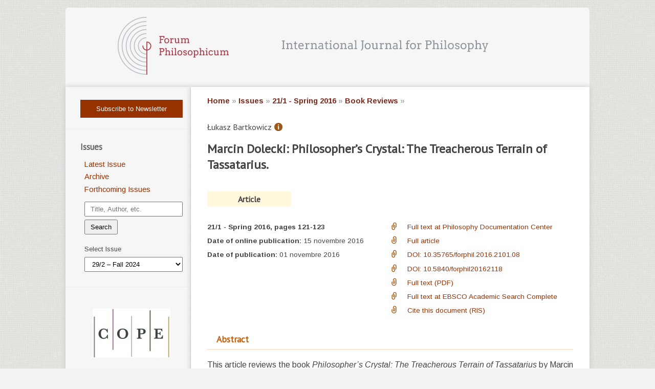

--- FILE ---
content_type: text/html; charset=UTF-8
request_url: https://forumphilosophicum.ignatianum.edu.pl/2993-marcin-dolecki-philosopher-s-crystal-the-treacherous-terrain-of-tassatarius.html
body_size: 7611
content:
<!DOCTYPE html>
<html xmlns="http://www.w3.org/1999/xhtml" xml:lang="en">
  <head>
    <meta http-equiv="Content-Type" content="text/html; charset=utf-8" />
    <title>Marcin Dolecki: Philosopher’s Crystal: The Treacherous Terrain of Tassatarius.</title>
    <meta name="Generator" content="Lodel" />
    <meta name="DESCRIPTION" content="Opis...2" />
    <meta name="URL" content="https://forumphilosophicum.ignatianum.edu.pl:443/2993-marcin-dolecki-philosopher-s-crystal-the-treacherous-terrain-of-tassatarius.html" />
    <meta name="author" content="Bartkowicz, Łukasz" />
    <meta name="KEYWORDS" content="Creative Commons Attribution 4.0 International License" />
    <meta name="DC.Publisher" content="Nom de votre 裩teur" />
    <meta name="DC.Rights" content="" />
    <meta name="DC.Source" content="https://forumphilosophicum.ignatianum.edu.pl:443" />
    <meta name="DC.Type" content="text" />
    <meta name="DC.Format" content="text/html" />
    <meta name="DC.Language" content="en" />
    <meta name="DC.Identifier" content="https://forumphilosophicum.ignatianum.edu.pl:443/2993-marcin-dolecki-philosopher-s-crystal-the-treacherous-terrain-of-tassatarius.html" />
    <meta name="DC.Title" content="Marcin Dolecki: Philosopher’s Crystal: The Treacherous Terrain of Tassatarius. " />
    <meta name="DC.Subject" content="Creative Commons Attribution 4.0 International License" />
    <meta name="DC.Creator" content="Bartkowicz, Łukasz" />
    <meta name="DC.Description" lang="fr" content="This review concerns a fantasy novel written by Marcin Dolecki, entitled Philosopher’s Crystal: The Treacherous Terrain of Tassatarius. The book tells about the vicissitudes experienced by two young people living in a totalitarian state who, by coincidence, find a time machine and travel backwards to the past. The text is written in a light prose style with science-fiction elements (e.g., the time machine), somewhat reminiscent of authors such as Jacek Dukaj or (in a more academic vein) Roger Penrose. The structure of the book consists of seven chapters and an epilogue. However, the form of the book allows for various interpretative approaches in respect of its content. In my opinion, the main reason for its being written is that the author wishes to acquaint readers—by default, young ones—with the philosophical figures selected by him. The unsophisticated language, uncomplicated action, and dynamic plot of the novel all help to make the book accessible. In the content of the text we are introduced to the main character, Philip. From the perspective of today’s students, the protagonist is a man to whom fortune has given, in a very extraordinary way, the chance of fulfilling his wildest dreams: the novice finds himself in a position to ask questions of, and even enter into discussion directly with, the old masters themselves. Thanks to the time machine Philip travels to Hippo and talks to St. Augustine. Next, he comes back to 17th the seventeenth century Amsterdam, where he me" />
    <meta name="DC.Description" lang="en" content="This article reviews the book Philosopher’s Crystal: The Treacherous Terrain of Tassatarius by Marcin Dolecki " />
    <link href='https://fonts.googleapis.com/css?family=PT+Sans&subset=latin,latin-ext' rel='stylesheet' type='text/css'>
      <link href='https://fonts.googleapis.com/css?family=Arimo:400,400italic,700,700italic&subset=latin,latin-ext' rel='stylesheet' type='text/css'>
        <link rel="stylesheet" type="text/css" href="//unpkg.com/tippy.js@4/themes/light-border.css" media="screen" title="Ecran" />
        <link rel="stylesheet" type="text/css" href="//unpkg.com/tippy.js@4/themes/light.css" media="screen" title="Ecran" />
        <link rel="stylesheet" type="text/css" href="//unpkg.com/tippy.js@4/themes/translucent.css" media="screen" title="Ecran" />
        <link rel="stylesheet" type="text/css" href="css/styles_site.css" media="screen" title="Ecran" />
        <link rel="stylesheet" type="text/css" media="print" href="css/styles_site_print.css"  title="Impression" />
        <link rel="alternate" type="application/rss+xml" title="Actuality -  Forum Philosophicum" href="index.html?page=backend&amp;format=rssdocuments" />
        <link rel="alternate" type="application/rss+xml" title='RSS -  <span xml:lang="en" lang="en">Marcin Dolecki: Philosopher’s Crystal: The Treacherous Terrain of Tassatarius.</span>' href="index.html?page=backend&amp;format=rss&amp;ident=2993" />
          <script src="https://unpkg.com/popper.js@1/dist/umd/popper.min.js"></script>
          <script src="https://unpkg.com/tippy.js@4"></script>
          <script type="text/javascript" src="js/site.js"></script>
          <script id="mcjs">function showPopup() { 
!function(c,h,i,m,p){m=c.createElement(h),p=c.getElementsByTagName(h)[0],m.async=1,m.src=i,p.parentNode.insertBefore(m,p)}
(document,"script","https://chimpstatic.com/mcjs-connected/js/users/2d26b2f1ef2b4b7d9d824dd79/5ad490a24013f66369608b26b.js");
document.cookie = "MCPopupClosed=; expires=Thu, 01 Jan 1970 00:00:00 UTC; path=/;";                  
document.cookie = "MCPopupSubscribed=; expires=Thu, 01 Jan 1970 00:00:00 UTC; path=/;";
}</script>
        </head>
        <body>
          <script>  (function(i,s,o,g,r,a,m){i['GoogleAnalyticsObject']=r;i[r]=i[r]||function(){
  (i[r].q=i[r].q||[]).push(arguments)},i[r].l=1*new Date();a=s.createElement(o),
  m=s.getElementsByTagName(o)[0];a.async=1;a.src=g;m.parentNode.insertBefore(a,m)
  })(window,document,'script','//www.google-analytics.com/analytics.js','ga');
  ga('create', 'UA-41831777-4', 'auto');
  ga('send', 'pageview');</script>
          <div id="main">
            <h1 id="cartouche"><!-- 
<div id="logo-ignatianum"><a href="https://www.ignatianum.edu.pl" title="Akademia Ignatianum"><img src="/images/logo-ignatianum.png"></a></div> -->
            <div id="logo"><a href="/index.html" title="Forum Philosophicum"><img src="/images/top_logo_f.png"></a></div>
            <div class="clear"></div>
          </h1>
          <div id="content" class="article">
            <div id="inside" class="article">
              <ul id="ariane">
                <li><a href="/index.html">Home</a>&nbsp;&raquo</li>
                <li><a href="/87-issues.html">Issues</a>&nbsp;&raquo</li>
                <li><a href="/2953-21-1-spring-2016.html">21/1 - Spring 2016</a>&nbsp;&raquo</li>
                <li><a href="/2960-book-reviews.html">Book Reviews</a>&nbsp;&raquo</li>
              </ul>
              <div id="enteteDocument"> Łukasz <span class="familyName">Bartkowicz</span><span class="on-author-icon"><a id="addInfo"><img src="/images/ainfo.png" alt="Corresponding author" title="Corresponding author" border="0" width="16" height="16"></a></span><script>desc = ``;
desc = desc.replace(/<(\/)*(div|span).*?>/mig, "");
tippy('#addInfo', {
theme: 'light',
trigger: 'click',
arrow: true,
arrowType: 'round',
placement: 'bottom',
content: '<span class="block t-affil">Ignatianum University in Kraków</span><span class="block t-func"></span><span class="block t-space"></span><span class="block t-desc">'+desc+'</span>',
})</script>
                <h2><span xml:lang="en" lang="en">Marcin Dolecki: Philosopher’s Crystal: The Treacherous Terrain of Tassatarius.</span><br class="nobr" /><span class="sousTitre"><span xml:lang="en" lang="en"></span></span></h2>
                <div class="type">Article</div>
              </div>
              <div id="imprint">
                <div class="imLine"><span class="imIssue">21/1 - Spring 2016</span><span class="imPagination">,&nbsp;pages&nbsp;121-123</span></div>
                <div class="imLine"><span class="imTitle">Date of online publication:&nbsp;</span><span class="imName">15 novembre 2016</div>
                <div class="imLine"><span class="imTitle">Date of publication:&nbsp;</span><span class="imName">01 novembre 2016</div>
              </div>
              <div id="mapl">
                <ul>
                  <li class="liens"><img src="../../lodel/icons/Link 2 16.png" alt="lienannexe" class="associatedIcon" /><!--<a href="/3237-full-text-at-philosophy-documentation-center.html" class="lienannexe">Full text at Philosophy Documentation Center</a>--><a href="https://www.pdcnet.org/forphil/content/forphil_2016_0021_0001_0121_0123" class="lienannexe" target="_blank">Full text at Philosophy Documentation Center</a></li>
                  <li class="fichiers"><img src="../../lodel/icons/Attachmment 2 16.png" alt="fichierannexe" class="associatedIcon" /><!--<a href="/5228-full-article.html" class="fichierannexe">Full article</a>--><a href="docannexe/file/5228/forum_philosophicum_21_01_spring_2016_08_bartowicz.pdf" class="fichierannexe" >Full article</a></li>
                  <li class="liens"><img src="../../lodel/icons/Link 2 16.png" alt="lienannexe" class="associatedIcon" /><!--<a href="/5229-doi.html" class="lienannexe">DOI: 10.35765/forphil.2016.2101.08</a>--><a href="https://dx.doi.org/10.35765/forphil.2016.2101.08" class="lienannexe" target="_blank">DOI: 10.35765/forphil.2016.2101.08</a></li>
                  <li class="liens"><img src="../../lodel/icons/Link 2 16.png" alt="lienannexe" class="associatedIcon" /><!--<a href="/2995-doi-10-5840-forphil20162118.html" class="lienannexe">DOI: 10.5840/forphil20162118</a>--><a href="http://dx.doi.org/10.5840/forphil20162118" class="lienannexe" target="_blank">DOI: 10.5840/forphil20162118</a></li>
                  <li class="fichiers"><img src="../../lodel/icons/Attachmment 2 16.png" alt="fichierannexe" class="associatedIcon" /><!--<a href="/3118-full-text-pdf.html" class="fichierannexe">Full text (PDF)</a>--><a href="docannexe/file/3118/forum_philosophicum_21_01_spring_2016_08_bartowicz.pdf" class="fichierannexe" >Full text (PDF)</a></li>
                  <li class="liens"><img src="../../lodel/icons/Link 2 16.png" alt="lienannexe" class="associatedIcon" /><!--<a href="/3034-full-text-at-ebsco-academic-search-complete.html" class="lienannexe">Full text at EBSCO Academic Search Complete</a>--><a href="http://search.ebscohost.com/login.aspx?direct=true&db=a9h&AN=120298253&site=ehost-live" class="lienannexe" target="_blank">Full text at EBSCO Academic Search Complete</a></li>
                  <li class="fichiers"><img src="../../lodel/icons/Attachmment 2 16.png" alt="fichierannexe" class="associatedIcon" /><!--<a href="/3005-cite-this-document-ris.html" class="fichierannexe">Cite this document (RIS)</a>--><a href="docannexe/file/3005/forum_philosophicum_21_08_bartkowicz_review.ris" class="fichierannexe" >Cite this document (RIS)</a></li>
                </ul>
              </div>
              <div class="clear"></div>
              <div id="resume">
                <h4>Abstract</h4>
                <p class="resume">
                  <p>This article reviews the book <em>Philosopher’s</em><em> </em><em>Crystal:</em><em> </em><em>The</em><em> </em><em>Treacherous</em><em> </em><em>Terrain</em><em> </em><em>of</em><em> </em><em>Tassatarius</em> by Marcin Dolecki</p>
                </p>
              </div>
              <h4>Cite this article</h4>
              <div id="noticebiblio"><span xml:lang="en" lang="en"><p>Bartkowicz, Łukasz. „Marcin Dolecki: <em>Philosopher’s</em><em> </em><em>Crystal:</em><em> </em><em>The</em><em> </em><em>Treacherous</em><em> </em><em>Terrain</em><em> </em><em>of</em><em> </em><em>Tassatarius</em>.” <em>Forum Philosophicum</em> 21, no. 1 (2016): 121–123. doi:10.5840/forphil20162118.</p></span></div>
              <div id="toc"></div>
              <h4>Full Text</h4>
              <div id="texte">
                <p class="texte"><span class="paranumber">1</span><span class="lettrine">T</span>his review concerns a fantasy novel written by Marcin Dolecki, entitled <em>Philosopher’s Crystal: The Treacherous Terrain of Tassatarius</em>. The book tells about the vicissitudes experienced by two young people living in a totalitarian state who, by coincidence, find a time machine and travel backwards to the past. The text is written in a light prose style with science-fiction elements (e.g., the time machine), somewhat reminiscent of authors such as Jacek Dukaj or (in a more academic vein) Roger Penrose.</p>
                <p class="texte"><span class="paranumber">2</span>The structure of the book consists of seven chapters and an epilogue. However, the form of the book allows for various interpretative approaches in respect of its content. In my opinion, the main reason for its being written is that the author wishes to acquaint readers—by default, young ones—with the philosophical figures selected by him. The unsophisticated language, uncomplicated action, and dynamic plot of the novel all help to make the book accessible. In the content of the text we are introduced to the main character, Philip. From the perspective of today’s students, the protagonist is a man to whom fortune has given, in a very extraordinary way, the chance of fulfilling his wildest dreams: the novice finds himself in a position to ask questions of, and even enter into discussion directly with, the old masters themselves. Thanks to the time machine Philip travels to Hippo and talks to St. Augustine. Next, he comes back to 17<sup>th </sup>the seventeenth century Amsterdam, where he meets Descartes, before then traveling to the medieval Indian jungle, where he meets Shankara. The last interlocutor is professor Alset, who without a doubt is meant to remind us all of professor Richard Dawkins.</p>
                <p class="texte"><span class="paranumber">3</span>Mr. Dolecki, by elaborating Philip’s conversations with the philosophers, is trying to present their principal doctrines in a most astute way. At this stage, the novel could be said to resemble a highly enjoyable textbook in the history of philosophy, focusing on selected ideas, or a lightweight “philosophical novel.” It is worth adding that the author is not afraid to enter into criticism of his characters’ views. After a conversation with St. Augustine, the main character truly appreciates the Bishop’s powers of argument, but even so, not all of his doubts are dispelled.</p>
                <p class="texte"><span class="paranumber">4</span>On the other hand, the text can be read as a reflection on the issue which, from the very beginning, niggles at the back of Philip’s mind: “Why does only this world exist, not any other? In other words, why has only one possible sequence of events actually unfolded?” The protagonist tries to find a satisfactory answer to these questions in the plot line. At this stage, the novel might still be regarded as resembling a concealed essay, in which the author tries to pit his questions against the philosophers in question. Yet what broadens the perspective of the text is the plot which appears both at the beginning and in the epilogue of the novel: this is the idea of reality being a dream, in which the subject dreams the reality he functions in. Thanks to this, the reader has the impression that content-wise the book is complete.</p>
                <p class="texte"><span class="paranumber">5</span>This topic is currently very often touched on, especially in the area of issues connected with the idea of “philosophy 2.0.” The conception of existing reality as a phantasm can be found in Gnostic texts (e.g., the Gospel of Truth) and, among others, in the Indian Upanishads. (It is worth mentioning that this matter is widely covered by Shankara—one of the interlocutors of the main character). Nowadays, this same topic has been explored by Nick Bostrom in terms of the “simulation argument,” exchanging the assumption that reality is not an illusion for the notion that we are living in a simulation of reality created by some post-human civilization.</p>
                <p class="texte"><span class="paranumber">6</span>It may be regretted that the author did not try to offer a somewhat more complex and refined treatment of the theme—linking it, for instance, with that of Humean skepticism. David Hume is, unfortunately, absent from Dolecki’s book. As a result, it is not clear whether the author is trying to propose—or, at least, to submit to readers’ judgment—a set of philosophical ideas. Indeed, the sketchy manner in which issues such as that of skepticism and dreams are approached makes it quite difficult to figure out whether Dolecki’s book is a novel whose characters happen to be (amongst other things) modeled on major historical philosophers, or a piece of philosophical narration, in which important issues about reality are raised.</p>
              </div>
              <div id="annexes">
                <h4>Bibliography</h4>
                <div id="bibliographie">
                  <p class="bibliographie"><span xml:lang="en" lang="en"><p>Dolecki, Marcin. <em>Philosopher’s</em><em> </em><em>Crystal:</em><em> </em><em>The</em><em> </em><em>Treacherous</em><em> </em><em>Terrain</em><em> </em><em>of</em><em> </em><em>Tassatarius</em>. Translated by Paulina Trudzik. Oakland: Montag Press, 2016.</p></span></p>
                </div>
                <h4>Copyright</h4>        
                <div class="licence"><a rel="license" href="https://creativecommons.org/licenses/by/4.0/" target="_blank"><img alt="Creative Commons Attribution 4.0 International License" style="border-width:0" src="docannexe/image/3360/88x31.png" /><br />Creative Commons Attribution 4.0 International License</a></div>
              </div><!--fin_annexes--><!--fin_annexes-->
              <div id="bottomNav">
                <div class="previous">                                           <a href="/2990-norbert-fischer-and-jakub-sirovatka-eds-vernunftreligion-und-offenbarungsglaube-zur-erorterung-einer-seit-kant-verscharften-problematik.html">Previous Article</a>                      </div>
                <div class="next">                      <a href="/2960-book-reviews.html">Back to the outline</a></div>
              </div>
            </div> 
            <div id="menu">  
              <div class="b_index" style="margin-top: 10px;">       
                <button onclick="showPopup()" style="padding: 10px 10px; background-color: #963100; color: white; border: 0px; cursor: pointer; width: -webkit-fill-available;">Subscribe to Newsletter</button>       
                <div class="line"></div>   </div>     
              <div class="b_index">    
                <h3>Issues</h3>             
                <ul class="publisMenu">                           
                  <li><a href="/7491-2902.html">Latest Issue</a></li>                        
                  <li><a href="/87-issues.html">Archive</a></li>                        
                  <li><a href="/3351-forthcoming.html">Forthcoming Issues</a></li>               
                  <li>                    
                    <form action="/search.php" method="get" _lpchecked="1">                         
                      <input class="text" type="text" name="query" placeholder="Title, Author, etc.">                           
                        <input class="lightSearch" type="submit" name="submit_s" value="Search">            </form>         </li>                   
                      <li>                        
                        <div class="formSelectIssue">Select Issue</div>              
                        <form action="/index.html">                              
                          <select name="id" onchange="if(this.value != '0') this.form.submit()" >                                  
                            <option value="7491">29/2 – Fall 2024</option>                                  
                            <option value="7387">29/1 – Spring 2024</option>                                  
                            <option value="7284">28/2 – Fall 2023</option>                                  
                            <option value="7171">28/1 – Spring 2023</option>                                  
                            <option value="7067">27/2 – Fall 2022</option>                                  
                            <option value="7007">27/1 – Spring 2022</option>                                  
                            <option value="6885">26/2 – Fall 2021</option>                                  
                            <option value="6600">26/1 – Spring 2021</option>                                  
                            <option value="3708">25/2 – Fall 2020</option>                                  
                            <option value="3661">25/1 – Spring 2020</option>                                  
                            <option value="3552">24/2 – Fall 2019</option>                                  
                            <option value="3491">24/1 – Spring 2019</option>                                  
                            <option value="3411">23/2 – Fall 2018</option>                                  
                            <option value="3365">23/1 - Spring 2018</option>                                  
                            <option value="3242">22/2 - Fall 2017</option>                                  
                            <option value="3160">22/1 - Spring 2017</option>                                  
                            <option value="3106">21/2 - Fall 2016</option>                                  
                            <option value="2953">21/1 - Spring 2016</option>                                  
                            <option value="2074">20/2 - Fall 2015</option>                                  
                            <option value="858">20/1 - Spring 2015</option>                                  
                            <option value="370">19/2 - Fall 2014</option>                                  
                            <option value="298">19/1 - Spring 2014</option>                                  
                            <option value="88">18/2 - Fall 2013</option>                                  
                            <option value="213">18/1 - Spring 2013</option>                                  
                            <option value="387">17/2 - Fall 2012</option>                                  
                            <option value="479">17/1 - Spring 2012</option>                                  
                            <option value="555">16/2 - Fall 2011</option>                                  
                            <option value="628">16/1 - Spring 2011</option>                                  
                            <option value="723">15/2 - Fall 2010</option>                                  
                            <option value="1032">15/1 - Spring 2010</option>                                  
                            <option value="1202">14/2 - Fall 2009</option>                                  
                            <option value="1353">14/1 - Spring 2009</option>                                  
                            <option value="1495">13/2 - Fall 2008</option>                                  
                            <option value="1651">13/1 - Spring 2008</option>                                  
                            <option value="1781">12/2 - Fall 2007</option>                                  
                            <option value="1935">12/1 - Spring 2007</option>                                  
                            <option value="2070">11 - 2006</option>                                  
                            <option value="2426">10 - 2005</option>                                  
                            <option value="2615">9 - 2004</option>                                  
                            <option value="2790">8 - 2003</option>                                  
                            <option value="3852">7 – 2002</option>                                  
                            <option value="3849">6 – 2001</option>                                  
                            <option value="3844">5 – 2000</option>                                  
                            <option value="3843">4 – 1999</option>                                  
                            <option value="3839">3 – 1998</option>                                  
                            <option value="3780">2 – 1997</option>                                  
                            <option value="3738">1 – 1996</option>                </select>                    
                          <input type="submit" class="hidden">        </form>       </li>      </ul>             
                      <div class="line"></div>        </div><!--
<div class="b_index">   <a href="https://czasopisma.ignatianum.edu.pl/fp/about/submissions" class="make-submission">Submit Manuscript</a>   <div class="line"></div>      </div>-->      
                  <div class="b_index" style="text-align: center;"><!--<img src="/images/dofinansowani_fp_ENG.png"> --><a href="https://publicationethics.org/" target="_blank" rel="noopener"><img src="/images/logo-cope.jpg" style="margin: 20px 0;"></a><a href="https://www.scopus.com/sourceid/21100787326" target="_blank" rel="noopener"><img src="/images/logo-scopus.png"></a><div class="line"></div>      </div>      
                  <div class="b_index">        
                    <h3>About the Journal</h3>                       
                    <ul class="publisMenu">                      
                      <li>         <a href="/71-mission.html"><span xml:lang="en" lang="en">Mission Statement</span></a>      </li>                               
                      <li>         <a href="/74-boards.html">Boards</a>      </li>                               
                      <li>         <a href="/820-publication-fact-sheet.html">Publication Fact-sheet</a>      </li>                               
                      <li>         <a href="/76-online-presence.html">Online Presence</a>      </li>         </ul>        
                    <div class="line"></div>      </div>      
                  <div class="b_index">        
                    <h3>For Contributors</h3>                 
                    <ul>          
                      <li><a href="https://czasopisma.ignatianum.edu.pl/fp/about/submissions" >Submit Manuscript</a></li>        </ul>              
                    <ul class="publisMenu">                      
                      <li>         <a href="/79-submissions.html">Submission Instruction</a>      </li>                               
                      <li>         <a href="/81-review-process.html">Review Process</a>      </li>                               
                      <li>         <a href="/80-legal-issues.html">Legal Issues</a>      </li>         </ul>        
                    <div class="line"></div>      </div>      
                  <div class="b_index">           
                    <h3>Information</h3>                       
                    <ul class="publisMenu">                      
                      <li>         <a href="/84-contact.html">Contact Information</a>      </li>                               
                      <li>         <a href="/86-books-received.html">Books received to review</a>      </li>         </ul>           
                    <div class="line"></div>      </div>      
                  <div class="b_index">           
                    <h3>News</h3>                       
                    <ul class="publisMenu">                      
                      <li>         <a href="/7609-cfp-christian-philosophy-2026.html">Upcoming Issue (2025): Christian Philosophy Facing Naturalism</a>      </li>         </ul>           
                    <div class="line"></div>      </div>      
                  <div class="b_index">           
                    <h3>Index</h3>           
                    <ul class="typepersonne">          
                      <li><a href="/index.html?id=44">Authors</a></li>          
                      <li><a href="/index.html?id=45">Translators</a></li>          
                      <li><a href="/index.html?id=46">Issue editors</a></li>        </ul>        
                    <ul class="typeentree">          
                      <li><a href="/index.html?id=50">Keywords</a></li>        </ul>           
                    <div class="line"></div>      </div>      
                  <div class="b_index">                               
                    <div class="Section-1">                           
                      <h3>Forum Philosophicum</h3>                                 
                      <p>            
                        <r2r:ml lang="pl">              
                          <ul>                
                            <li><span _fck_bookmark="1" style="display: none;">&nbsp;</span>10.35765/forphil&nbsp;ISSN:&nbsp;1426-1898</li>                
                            <li>e-ISSN:&nbsp;2353-7043</li>                
                            <li>Prefix doi:&nbsp;<a href="http://search.crossref.org/?q=Forum+Philosophicum">10.5840/forphil</a>&nbsp;and <a href="http://search.crossref.org/?q=Forum+Philosophicum">10.35765/forphil</a></li>                
                            <li>Full texts online at&nbsp;<a href="https://www.pdcnet.org/forphil/Forum-Philosophicum">PDC</a></li>                
                            <li>Full texts online at&nbsp;<a href="http://search.ebscohost.com/login.aspx?direct=true&amp;db=asn&amp;jid=3PWR&amp;lang=pl&amp;site=ehost-live">EBSCO</a></li>              </ul>            </r2r:ml>          </p>              </div>        <!-- <div class="line"></div> --></div><!-- <div class="b_issn">    
                <div class="b_rss">      
                  <h3>RSS</h3>      
                  <ul>        
                    <li><a href="index.html?page=backend&amp;format=rssdocuments">Documents</a></li>      </ul>    </div> --></div>
              <div id="footer">
                <div class="powered">Powered by <a href="https://lodel.org" target="_blank">lodel.org</a></div>
                <div class="items">
                  <div class="item first"><a href="/index.html?page=map" class="map">Sitemap</a></div>
                  <div class="item"><a href="https://www.ignatianum.edu.pl" target="_blank">Akademia Ignatianum</a></div>
                  <div class="item"><a href="/lodel/edition">Administration</a></div>
                  <div class="item last"><!-- <a href="index.html?id=84">Contact Information</a> --><a href="/84-contact.html">Contact Information</a></div>
                </div>
              </div> </div>
          </body>
        </html>

--- FILE ---
content_type: text/css
request_url: https://forumphilosophicum.ignatianum.edu.pl/css/styles_site.css
body_size: 4569
content:
body{
	font-size: 1em;
	text-align: center;
	font-family: 'Arimo', sans-serif;
/*
	font-family: 'Noto Sans', sans-serif;
	font-family: 'Open Sans', sans-serif;
	font-family: 'Tinos', serif;
	font-family: 'Noto Serif', serif;
	*/
/*	background: #eee; */
	margin: 0;
	padding: 0;
	background-image: url('/images/farmer.png');
    background-repeat: repeat;
    background-position: top left;
    background-attachment: fixed;
    background-color: #F2F2F2;
    color: #444;
}

a{
	color: #963100;
	text-decoration: none;
}

a:hover{

	border-bottom: 1px dotted;
}

p{
	line-height: 150%;
	text-align: justify;
}

h1, h2, h3, h4, h5, h6, p, form, fieldset, img, blockquote{
	margin: 0;
	padding: 0;
	border: 0;
}
#enteteDocument h2 {
	margin-top: 15px;
}

li{
	line-height: 150%;
	margin-bottom: 1ex;
}

dt{
	font-weight: bold;
	margin-bottom: 1ex;
}

.hidden{
	display: none;
}
.formSelectIssue {
    font-size: 90%;
    margin-top: 20px;
    /*font-style: italic;	*/
}
.familyName{
/*	font-variant: small-caps; */
}
.asEditors {
	margin-left: 5px;
	color: #963100;
}
.on-author-icon{
    vertical-align: middle;
    cursor: pointer;	
    margin: 0 0 0 5px;
}
.on-author-icon img,
#map .on-author-icon img{
    display: unset;
    position: unset;
    margin: 0;
}
.tippy-tooltip {
	text-align: left;
	padding: 1em;
}
.tippy-tooltip span.block{
	display: block;
}

.tippy-tooltip span.t-desc{
	padding: 1em 0 0 0;
}
.tippy-tooltip span.t-space{
	padding: 1em 0 0 0;
}

.spacer{
	display: block;
	height: 2em;
	clear: both;
}
.b_issn {
 font-size: 90%;
 color: #666;
}
.b_issn P {
margin-bottom: 0.3em;
}
h2.publiParente, h3, h4{
	margin-bottom: 2ex;
	color: dimgray;
}

h2.publiParente{
	padding-top: 1em;
}

h3.accueil{
	margin-top: 3ex;
	color: #e18600;
}

a.footnotecall, a.FootnoteSymbol{
/*	font-family: "Bitstream vera sans", verdana, sans-serif; */
	font-weight: bold;
}

a.footnotecall{
	font-size: 90%;
	margin-left: .3em;
	font-style: normal;
}

a.footnotecall:before, a.FootnoteSymbol:before{
	content: "[";
}

a.footnotecall:after, a.FootnoteSymbol:after{
	content: "]";
}

a.indexBack{
	display: block;
	font-size: 92%;
	font-weight: bold;
	text-align: right;
	margin-top: 3em;
	border: 0;
}

br.nobr{
	display: none;
}

span.sousTitre{
/* 	margin-top: -.5ex; */
	display: block;
	font-size: 90%;
	font-weight: normal;
	font-style: italic;
}

#enteteDocument span.sousTitre,
.publiParente span.sousTitre{
    display: block;
    font-size: 70%;
    font-weight: normal;
    font-style: normal;
    margin-top: 5px;
}

dl.listArticles dt,
dl.listIssues dt {
	margin: 30px 0 10px 0;
}

dl.listArticles dd,
dl.listIssues dd {
	margin: 0 0 10px 0;
	padding: 0;
}

dl.listArticles dd.date{
	font-size: 92%;
	font-style: italic;
}

dl.listArticles dd.paruDans{
	font-size: 92%;
	color: #666;
}

dl.listArticles dd.paruDans a{
	color: #666;
}

div.notes p{
	margin-bottom: 1.5ex;
	text-align: justify;
}

img.icone{
	display: block;
	float: left;
	max-width: 200px;
	border: 1px solid #aaa;
	margin-right: 1em;
}

#main{
	position: relative;
	margin: auto;
	width: 1024px;
	text-align: left;
}

#accessible, #footer{
	text-align: right;
	color: #e5e8e3;
	padding: .5ex 0;
	-webkit-box-shadow: 0 0 3px 1px #ccc;
	box-shadow: 0 0 3px 1px #ccc;

}

#accessible a, #footer a, #ariane{
	color: #aaa;
}

#cartouche{
/*
padding: 0.8em 1em 0.6em 1em;
 background: #7b2a1e;
 margin: 15px 0;
 border-radius: 3px; */
    color: #fff;
    background: #f6f6f6;
    margin: 15px 0 0 0;
    border-radius: 5px 5px 0 0;
/*    -webkit-box-shadow: 0 0 10px 1px #aaa;
    box-shadow: 0 0 10px 1px #aaa;*/
}

#cartouche span.sousTitre{
	font-weight: bold;
	font-size: 70%;
	margin-top: 0;
}

#cartouche a{
	color: transparent;
	text-decoration: none;
}
#cartouche a:hover{
	text-decoration: none;
}
#logo-ignatianum {float: left;}
#logo-ignatianum IMG {
	width: 150px;
	height: 120px;
	padding: 10px 0 0 50px;
}

#logo {
	/*float: right;*/
  padding: 0.5em 1em 0.5em 1em;
}
#logo IMG {
/*	width: 780px;
	height: 96px;*/
}
.clear {clear: both;}
#ariane{
    font-size: 92%;
    padding: 0;
    font-weight: bold;
}

#ariane, #ariane li{
	margin: 0;
	padding: 0;
	list-style: none;
}

#ariane li{
	display: inline;
}

#ariane a{
	color: #7b2a1e;
}

#ariane a:hover{
	color: #F90;
}

/* HomePage*/
#HomePage {
}

#HomePage .IssueTitle {
    font-family: 'Pt Sans', sans-serif;
    font-size: 120%;
    font-weight: bold;
    line-height: 150%;
}
#HomePage .IssueSubTitle {
    font-family: 'Pt Sans', sans-serif;
    font-size: 110%;
    font-weight: normal;
    line-height: 150%;
}
#HomePage .LastIssue {
    width: 700px;
    margin: 0px 10px 40px 10px;
/*    border-bottom: 1px solid #ccc;
    padding: 0 0 30px 0; */
}

#HomePage .LastIssue .IssueTitle {
    font-family: 'Pt Sans', sans-serif;
    font-size: 150%;
    font-weight: bold;
    line-height: 170%;
}
#HomePage .LastIssue .IssueSubTitle {
    font-family: 'Pt Sans', sans-serif;
    font-size: 120%;
    font-weight: normal;
    line-height: 150%;
}
#HomePage .LastIssue .IssueCover {
    float: left;
    width: 280px;
    text-align: left;
    line-height: 0;
    margin: 0 0 0.5em 0;
}
#HomePage .LastIssue .IssueCover IMG {
    width: 240px;
    border: 1px solid #ccc;
    padding: 1px;
}
#HomePage .LastIssue .IssueDesc {
    font-size: 90%;
    font-weight: normal;
    line-height: 100%;
    margin: 2ex 0 ;
}

#HomePage .IssueSpace {
    margin: 0;
}
#HomePage .IssueSpace .AboutJournal2 {
    font-size: 96%;
    font-weight: normal;
    line-height: 130%;
    margin: 2ex 0 0 0;
    text-align: justify;
    padding: 1.5em 2em;
		border: 0px solid #ccc;
    border-radius: 5px;
    background-color: antiquewhite;
    /* color: #fff; */
}

#HomePage .IssueSpace .AboutJournal {
    font-size: 96%;
    font-weight: normal;
    line-height: 130%;
    text-align: justify;
    background-color: oldlace;
    padding: 20px 42px 20px 42px;
    margin: 0 -32px;
	border-bottom: 1px solid #eee;
  border-top: 1px solid #eee;
}

#HomePage .Section-2 {
    text-align: justify;
    background-color: #fafafa;
    padding: 20px 42px 20px 42px;
    margin: 0 -32px;
	border-bottom: 1px solid #eee;
	border-top: 1px solid #eee;
}

#HomePage .Section-3 {
    text-align: justify;
    background-color: #fafafa;
    padding: 20px 42px 20px 42px;
    margin: 0 -32px;
	border-bottom: 1px solid #eee;
	border-top: 1px solid #eee;
}
#HomePage .Section-2 p,
#HomePage .Section-3 p {
	margin-bottom: 1em;
}
#HomePage .Section-2 p:last-child,
#HomePage .Section-3 p:last-child {
	margin-bottom: 0;
}
#HomePage .Section-3:first-child {
	margin-top: 2em;
}
#HomePage .OtherIssues {
}
#HomePage .OtherIssues .CurrentIssue {
    display: inline-block;
    width: 335px;
    margin: 0px 10px 0px 10px;
		border-top: 1px solid #ddd;
    padding: 40px 0 30px 0;
    vertical-align: top;
/*    display: inline-block;
    width: 293px;
    vertical-align: top;
    padding: 20px 20px 10px 20px;
    border: 1px solid #ccc;
    border-radius: 5px;
    margin: 0 10px 25px 10px;
    min-height: 300px; */
}
#HomePage .CurrentIssue .IssueCover {
    float: left;
    width: 140px;
    text-align: left;
    line-height: 0;
    margin: 0 0 0.5em 0;
}
#HomePage .CurrentIssue .IssueCover IMG{
    width: 120px;
    border: 1px solid #ccc;
    padding: 1px;
}
.issue-top {
	padding: 0 1em 2em 1em;
	border-bottom: 1px solid peru;
	margin-bottom: 2em;
}
.issue-top .IssueCover{
	float: left;
	text-align: left;
	line-height: 0;
    margin: 0 2em 2em 0;
}
.issue-top .IssueCover IMG {
    width: 180px;
    border: 1px solid #ccc;
    padding: 1px;
}
.issue-top .IssueDesc {
	font-size: 90%;
	font-weight: normal;
	line-height: 100%;
	/*margin: 0 0 0 220px;*/
}
.collection .IssueDescr {
    font-size: 96%;
    font-weight: normal;
    /* line-height: 178%; */
    /* padding: 1.2em 0 1.2em 2.4em; */
    margin: 0 0 2em 0;
    /* border-top: 1px solid #ccc; */
    /* border-bottom: 1px solid #ccc; */
    padding: 20px 20px;
    border: 1px solid #ccc;
    border-radius: 5px;
}
.issue-top .IssueDesc P{
	margin-bottom: 2ex;
}
.issue-top .IssueDesc P:last-child{
	margin-bottom: 0;
}
.articles {
	border-top: 1px solid #eee;
	margin: 1em 0 0 280px;
	padding: 1em 0 0 0;
}
.articles .textes {
	margin-bottom: 2ex;
  font-size: 94%;
  line-height: 130%;
}
.articles .textes .auteurs {
	font-weight: bold;
}
.articles .textes .titre {
	margin: 0.5ex 0;
}
.articles .textes .titre .sousTitre {
	display: none;
}
#HomePage .CurrentIssue .articles {
	border-top: 1px solid #eee;
	margin: 1em 0 0 140px;
	padding: 1em 0 0 0;
}

#HomePage .allIssues {
    text-align: right;
    border-top: 1px solid peru;
    padding: 1em 1em 0 0;
		margin-top: 0;
}

/*#menu, #inside, #content{ */
#menu, #inside {
	background: #fff;
}

#menu .line
{
    border-top: 1px solid #eee;
    margin: 1.5em -1em 1.5em -2em;
    padding: 0;
}

#menu{
    font-size: 92%;
    padding: 1em 1em 2em 2em;
    margin-bottom: 15px;
    border-radius: 0 0 5px 5px;
    -webkit-box-shadow: 0 0 10px 1px #ccc;
    box-shadow: 0 0 10px 1px #ccc;
    background-color: #f6f6f6;
}

/* HACK */

*>#menu{
/*	height: auto;
	min-height: 600px;  */
	width: 200px;
}

#menu ul, #menu ul li{
	margin: 0;
	padding: 0;
	list-style: none;
	line-height: 120%;
}

#menu ul li{
	margin-bottom: 1ex;
}

#menu ul{
/*	margin: 2ex 0; */
	    margin: 1em 0 1em 0.5em;
}
#menu ul.typepersonne {
	margin-top: 1em;
	margin-bottom: 0;
}
#menu ul.typeentree{
	margin-top: 0;
	margin-bottom: 1em;
}
#menu .IssueTitle {
	margin: 5px 0 15px 0;
	color: #999;
}

#menu .allIssues {
	text-align: right;
	margin-right: 1em;
}

#menu ul li li{
	margin-left: 1em;
}

#menu h3{
	margin: 2ex 0 1ex 0;
	/*color: #d96c0f;*/
	color: dimgray;
	font-family: 'Pt Sans', sans-serif;
}

#menu input[type=text],
#menu select {
    margin: 0.5em 0;
    padding: 5px 10px;
    width: -webkit-fill-available;    
    width: -moz-available;    
}

#menu input[type=submit] {
    padding: 5px 10px;	
}

.Section-1 li {
	font-size: 90%;
}

#recherche{
	padding: 2ex 0;
}

#recherche input, #recherche select{
	font-size: 90%;
}

#recherche select{
	width: 150px;
}

#recherche label{
	display: block;
}

#advanced_search{
	margin-top: 2ex;
	padding-top: 1ex;
}

#advanced_search label{
	font-size: 90%;
}

#rss{
	display: block;
	text-align: center;
	margin: 2ex 0 0 0;
}

#inside{
/*	padding: 1em 2em 2em 2em;
	border: 1px solid #ccc;
	border-radius: 3px;
	margin-bottom: 15px;
	-webkit-box-shadow: 0 0 3px 1px #ddd;
	box-shadow: 0 0 3px 1px #ddd; */
		padding: 1em 2em 2em 2em;
    border-radius: 0 0 5px 5px;
    margin-bottom: 15px;
	-webkit-box-shadow: 0 0 10px 1px #ccc;
	box-shadow: 0 0 10px 1px #ccc;
}

/* HACK */

*>#inside{
	height: auto;
	width: 715px;
	float: right;
}

#footer{
	height: auto;
	font-size: 90%;
	z-index: 1;
	padding: 1em;
  clear: both;
  background: #682e28;
  margin: 15px 0;
  border-radius: 5px;
}

#footer .item {
    display: inline-block;
    padding: 0 20px;
    border-right: 1px solid #999;
}
#footer .item.first {
}
#footer .item.last {
    border-right: none;
}

#inside.article h4,
#inside.editorial h4,
#inside.compterendu h4,
#inside.informations h4,
#inside.actualite h4,
#inside.chronique h4,
#inside.billet h4
 {
	margin: 3ex 0 2ex 0;
	color: #C5600E;
	font-family: 'Pt Sans', sans-serif;
    font-size: 110%;
    border-bottom: 1px solid #FBDCC4;
    padding-bottom: 0.5em;
    padding-left: 1em;
}

#inside.editorial .licence {
    margin-bottom: 1em;
}
#inside.editorial .licence:last-child {
	margin-bottom: 0;
}

ul.keywords {
	margin: 0;
	padding: 0;
}
ul.keywords li.keyword {
	display: inline-block;
}
ul.keywords li.keyword A {
    border: 1px solid #eee;
    padding: 0.2em 1em;
    border-radius: 3px;
}
ul.keywords li.keyword A:hover {
	background-color: #eee;
}


#enteteDocument{
/*	margin: 30px 0; */
	margin: 30px 0px 30px 0px;
	font-family: 'Pt Sans', sans-serif;
/*
	font-family: 'Tinos', serif;
	font-family: 'Arimo', sans-serif;
*/
	}

#enteteDocument h3{
	margin: 0 0 2ex 0;
}

#enteteDocument h3 span.sousTitre{
	display: block;
	font-size: 80%;
	font-weight: normal;
}

#resume{
/*	font-size: 90%;
	text-align: justify;
	line-height: 150%; */
}

#noticebiblio{
	font-size: 100%;
	line-height: 150%;
}

#toc{
    color: #e18600;
    margin-bottom: 30px;
    border-left: 2px solid #eee;
    padding: 0 0 0 30px;
		/*
    border: 1px solid #eee;
    border-radius: 5px;
    padding: 30px 45px 20px 45px;
    background-color: whitesmoke;
    display: inline-block;
    margin: 0 0 30px 30px; */
		}

#enteteDocument div.type{
/*    font-weight: bold;
    border: 1px solid #eee;
    padding: 10px 40px;
    border-radius: 3px;
    margin: 0 0 1em 2em;
    color: #e18600;
    position: absolute;
    top: 225px;
    right: 2em; */
		margin: 2em 0 0 0;
    padding: 5px 60px;
    background-color: cornsilk;
    border-radius: 3px;
    font-weight: bold;
    display: inline-block;
}
#toc .toc_section1{
    margin-bottom: 10px;
}
#inside #toc h4 {
    font-size: 110%;
		border: 0;
		padding: 0;
}
#enteteDocument div.type:before {
}

#menu a.map:before, #toc .toc_section1:before {
	content: "\2794";
	font-weight: normal;
	margin-right: 10px;
}

#toc .toc_section2:before, #menu ul li li:before{
	content: "\25aa";
/*	font-size: 200%; */
/*	vertical-align: -15%; */
	font-weight: normal;
	margin-right: 10px;
}

#menu ul li li:before{
/*	vertical-align: -30%; */
}

#toc .toc_section2{
	margin-left: 2em;
margin-bottom: 10px;
}

#toc .toc_section3{
	margin-left: 3em;
margin-bottom: 10px;
}

#toc .toc_section4{
	margin-left: 4em;
margin-bottom: 10px;
}

#toc .toc_section5{
	margin-left: 5em;
margin-bottom: 10px;
}

#toc .toc_section6{
	margin-left: 6em;
margin-bottom: 10px;
}

#texte{
	position: relative;
}

#personDesc, #personInfo{
	clear: both;
	margin-top: 3em;
}

#personInfo dd{
	margin: 0;
}

#personInfo dt{
	margin: 2ex 0 1ex 0;
}

#texte p.texte, #bibliographie p{
/*	line-height: 150%; */
	text-align: justify;
	margin: 1ex 0 1ex 0;
}
#texte p.texte IMG{
	max-width: 100%;
}

#texte p.citation{
	line-height: 150%;
	text-align: justify;
	margin: 2ex 0em;
	margin-bottom: 2ex;
	padding: 0 2em 0 2em;
	color: olivedrab;
}

#texte h1, #bibliographie h1{
	font-size: 130%;
	margin: 4ex 0 2ex 0;
}

#texte h2, #bibliographie h2{
	font-size: 120%;
	margin: 3ex 0 2ex 0;
}

#texte h3, #bibliographie h3{
	font-size: 110%;
	margin: 3ex 0 2ex 0;
}

#texte h4, #bibliographie h4{
	font-size: 100%;
	margin: 2ex 0 1ex 0;
}

#texte span.paranumber{
	display: block;
	font-size: 80%;
	color: #aaa;
	left: 0;
	text-align: right;
	position: absolute;
/*	font-family: "Bitstream vera sans", verdana, sans-serif; */
	margin: 0 0 0 -1.5em;
}
.informations #texte span.paranumber {
	display: none;
}
/*.liens { display: none;} */

#texte table{
	border-collapse: collapse;
	width: 100%;
}

#texte table td{
	border: 1px solid #aaa;
	padding: 1ex 1em;
	vertical-align: top;
}

#texte table td p.texte{
	margin: 0;
	text-align: left;
}

#flux{
	clear: both;
	margin-top: 4em;
}

#flux ul{
	font-size: 90%;
/*	font-family: "Bitstream vera sans", verdana, sans-serif; */
}

#flux ul, #flux ul li{
	list-style: none;
	margin: 0;
	padding: 0;
}

#flux ul li{
	margin-bottom: 2em;
}

#flux ul a{
	font-weight: bold;
}

#flux ul p{
	margin-top: 1em;
}

#annexes{
	font-size: 90%;
	padding: 0 0 30px 0;
	line-height: 150%;
/*    border-bottom: 5px solid #eee;
		margin: 0 0 10px 0; */
/*    font-size: 80%;
    border-top: 1px solid #ddd;
    padding: 30px 0 30px 30px;
    border-bottom: 1px solid #ddd;
    border-radius: 3px; */

	}

#annexes h4, #resume h4{
	font-size: 110%;
}

#bibliographie p{
	text-align: left;
}


#map, #map-issue, #imprint{
/*	margin-top: 2em; */
}
.editorial #map, .article #map, .actualite #map, .chronique #map, .compterendu #map{
    font-size: 85%;
    padding: 0 0 1em 1em;
}
#mapl{
  font-size: 85%;
  padding: 0 0 0 1em;
	float: left;
	width: 48%;
}
.editorial #imprint, .article #imprint, .actualite #imprint, .chronique #imprint, .compterendu #imprint, .informations #imprint{
    font-size: 85%;
    padding: 0 0 0 0;
	float: left;
	width: 48%;
}
#imprint .imLine {
line-height: 150%;
margin-bottom: 1ex;
}
#imprint .imLine .imTitle,
#imprint .imLine .imIssue,
#imprint .imLine .imPagination {
font-weight: bold;
}


#map-issue {
    padding: 0 0 1em 0;
}

#map ul, #map ul li,
.map-alias ul, .map-alias ul li {
	list-style: none;
	margin: 2ex 0;
	padding-left: 0;
}
#mapl ul, #mapl ul li {
	list-style: none;
	margin: 0 0 1ex 0;
	padding-left: 0;
}

#map-issue ul, #map-issue ul li{
	list-style: none;
	margin: 2ex 0;
	padding-left: 0;
}
#map-issue ul {
}
#map ul li{
	font-weight: bold;
	clear: both;
	padding-left: 2.5em;
}
#map ul li, #mapl ul li,
.map-alias ul li, .map-alias ul li{
	clear: both;
	padding-left: 2.5em;
	line-height: 150%;
}
.map-alias li.textes {
    font-size: 90%;
    line-height: 130%;
}
#map-issue ul li{
	clear: both;
  border-bottom: 1px solid peru;
  padding: 0 1em 2em 1em;
  margin: 0 0 2em 0;
/*  border-radius: 5px;
	box-shadow: 0 0 5px 1px #eee; */
}
#map-issue .IssueTitle{
    font-family: 'Pt Sans', sans-serif;
    font-size: 130%;
    font-weight: bold;
		line-height: 150%;
}
#map-issue .IssueSubTitle{
    font-family: 'Pt Sans', sans-serif;
    font-size: 110%;
    font-weight: normal;
		line-height: 150%;
}
#map-issue .IssueDesc{
    font-size: 90%;
    font-weight: normal;
		line-height: 100%;
		margin: 2ex 0 0 0;;
}
#map-issue .IssueDesc P{
		margin-bottom: 2ex;
}
#map-issue .IssueDesc P:last-child{
		margin-bottom: 0;
}

#map-issue .IssueCover{
    float: left;
    width: 140px;
    text-align: left;
    line-height: 0;
    margin: 0 0 0.5em 0;
}
#map-issue .IssueCover IMG{
    width: 120px;
    border: 1px solid #ccc;
    padding: 1px;
}

.editorial #map ul li, .article #map ul li, .actualite #map ul li, .chronique #map ul li, .compterendu #map ul li{
	font-weight: normal;
}

#map ul li li{
	font-weight: normal;
	margin-left: .5em;
}

#map ul li img, #mapl ul li img,
.map-alias ul li img {
	display: block;
	position: absolute;
	margin-left: -2.5em;
}

#map strong.auteurs {
	display: block;
	font-size: 92%;
}
.map-alias strong.auteurs{
	display: block;
}

#tabAlpha{
	font-size: 90%;
/*	font-family: "Bitstream vera sans", verdana, sans-serif; */
	color: #aaa;
}

#alphabet dt{
	font-size: 200%;
	margin: 1.5em 0 .5em 0;
}

#alphabet dd{
	margin: 0 0 1ex 0;
	padding-left: 0;
}

#bottomNav{
	clear: both;
	position: relative;
    padding: 3em 0em 2em 0;
    border-top: 5px solid #eee;
}

#bottomNav A {
    background-color: gainsboro;
    padding: 10px 40px;
    color: brown;
    font-weight: normal;
    border-radius: 5px;
    font-weight: bold;
}

#bottomNav A:hover {
    color: #000;
    text-decoration: none;
		border: 0;
/*    background-color: gold; */

}

#bottomNav .previous, #bottomNav .next{
	position: absolute;
/*	font-family: "Bitstream vera sans", verdana, sans-serif; */
	font-size: 90%;
}

#bottomNav .previous{
	left: 0;
}

#bottomNav .next{
	right: 0;
}

.ListNews {
    margin-bottom: 0;
}
.ListNews .OneNews-wrapper {
    float: left;
    width: 337px;
    margin: 0 10px;
}
.ListNews .OneNews {
    padding: 20px 20px 10px 20px;
    border: 1px solid #ddd;
    border-radius: 5px;
    min-height: 210px;
}
.ListNews .OneNews .NewsHeader {
    margin-bottom: 10px;
    border-bottom: 1px solid #eee;
    padding-bottom: 10px;
    /* border-top: 1px solid peru; */
    /* padding-top: 20px; */
}
.ListNews .OneNews .NewsHeader A {
    font-size: 110%;
    font-weight: bold;
}
.ListNews .OneNews .NewsHeader EM {
		margin-top: 5px;
    display: block;
    font-size: 90%;
    font-style: normal;
    opacity: 0.5;
}
.ListNews .OneNews .NewsDesc {
    font-size: 96%;
    font-weight: normal;
    line-height: 130%;
}
.ListNews .OneNews .More {
    font-size: 92%;
    font-weight: normal;
    line-height: 130%;
    margin-top: 10px;
    text-align: right;
    font-weight: bold;
}

.shadow {
	-webkit-box-shadow: 0 0 10px 0px #eee;
	box-shadow: 0 0 10px 0px #eee;
}

.powered {
	float: left;
	margin-left: 40px;
}

.make-submission {
	border: 1px solid #666;
	padding: 10px 20px;
    border-radius: 4px;
    width: 100%;
    background-color: #e9e9e9;
    color: #111;
}


--- FILE ---
content_type: text/css
request_url: https://unpkg.com/tippy.js@4.3.5/themes/translucent.css
body_size: -400
content:
.tippy-tooltip.translucent-theme{background-color:rgba(0,0,0,.7)}.tippy-tooltip.translucent-theme[x-placement^=top] .tippy-arrow{border-top:7px solid rgba(0,0,0,.7);border-right:7px solid transparent;border-left:7px solid transparent}.tippy-tooltip.translucent-theme[x-placement^=bottom] .tippy-arrow{border-bottom:7px solid rgba(0,0,0,.7);border-right:7px solid transparent;border-left:7px solid transparent}.tippy-tooltip.translucent-theme[x-placement^=left] .tippy-arrow{border-left:7px solid rgba(0,0,0,.7);border-top:7px solid transparent;border-bottom:7px solid transparent}.tippy-tooltip.translucent-theme[x-placement^=right] .tippy-arrow{border-right:7px solid rgba(0,0,0,.7);border-top:7px solid transparent;border-bottom:7px solid transparent}.tippy-tooltip.translucent-theme .tippy-backdrop{background-color:rgba(0,0,0,.7)}.tippy-tooltip.translucent-theme .tippy-roundarrow{fill:rgba(0,0,0,.7)}.tippy-tooltip.translucent-theme[data-animatefill]{background-color:initial}

--- FILE ---
content_type: text/plain
request_url: https://www.google-analytics.com/j/collect?v=1&_v=j102&a=1042051028&t=pageview&_s=1&dl=https%3A%2F%2Fforumphilosophicum.ignatianum.edu.pl%2F2993-marcin-dolecki-philosopher-s-crystal-the-treacherous-terrain-of-tassatarius.html&ul=en-us%40posix&dt=Marcin%20Dolecki%3A%20Philosopher%E2%80%99s%20Crystal%3A%20The%20Treacherous%20Terrain%20of%20Tassatarius.&sr=1280x720&vp=1280x720&_u=IEBAAEABAAAAACAAI~&jid=504725588&gjid=2135290302&cid=1437072505.1769554655&tid=UA-41831777-4&_gid=33541618.1769554655&_r=1&_slc=1&z=1495679034
body_size: -456
content:
2,cG-CXVNVVJ3ZE